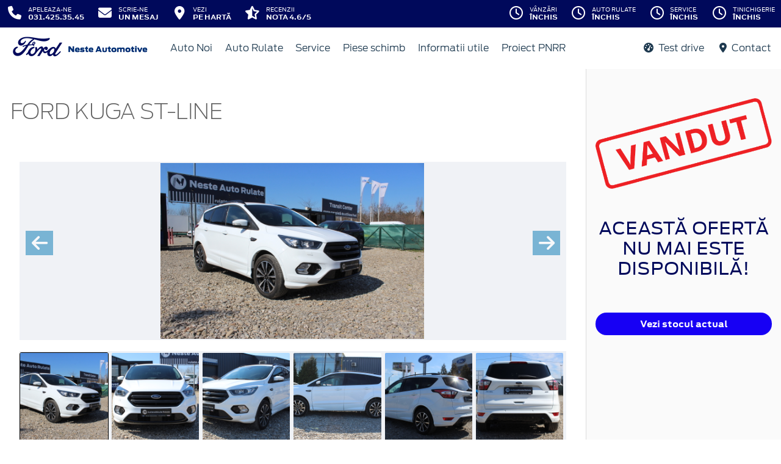

--- FILE ---
content_type: text/html; charset=UTF-8
request_url: https://www.nesteautomotive.ro/stoc/ford-kuga-st-line-ID193
body_size: 14225
content:
<!doctype html>
<html lang="ro">
<head>
 <meta charset="utf-8">
<meta name="viewport" content="width=device-width, initial-scale=1">
<link rel="preconnect" href="https://cdn.workleto.com" />
<link rel="preconnect" href="https://usercontent.cdn.workleto.com" />
<link rel="preconnect" href="https://static.nesteautomotive.ro/" />
<title>Ford Kuga ST-Line | Neste Automotive</title>
<meta name="description" content="Ford Kuga ST-Line. Va asteptam in reprezentanta Neste Automotive cu cele mai bune oferte.">
<link rel="canonical" href="https://www.nesteautomotive.ro/stoc/ford-kuga-st-line-ID193" />
<link href="https://cdn.workleto.com/web/packages/fontawesome/6.3.0/css/all.min.css" rel="stylesheet">
<!--<link rel="stylesheet" href="https://cdn.workleto.com/web/packages/bootstrap/5.3.2/css/bootstrap.min.css">-->
<link rel="stylesheet" href="https://cdn.workleto.com/web/packages/bootstrap/4.4.1/css/bootstrap.min.css">
<link rel="stylesheet" href="https://cdn.workleto.com/web/packages/owlcarousel/owl.carousel.min.css">
<link rel="stylesheet" href="https://cdn.workleto.com/web/packages/owlcarousel/owl.theme.default.min.css">
<link rel="stylesheet" href="https://cdn.workleto.com/web/packages/fancy-box/jquery.fancybox.min.css">
<link rel="stylesheet" href="https://static.nesteautomotive.ro/template/fonts/stylesheet.min.css">
<link rel="stylesheet" href="https://static.nesteautomotive.ro/template/css/style.min.css?v=23072024">
<link rel="shortcut icon" type="image/icon" href="https://www.nesteautomotive.ro/favicon.ico" />
<link rel="icon" href="https://static.nesteautomotive.ro/template/favicon/favicon_32.png" sizes="32x32" />
<link rel="icon" href="https://static.nesteautomotive.ro/template/favicon/favicon_48.png" sizes="48x48" />
<link rel="icon" href="https://static.nesteautomotive.ro/template/favicon/favicon_57.png" sizes="57x57" />
<link rel="icon" href="https://static.nesteautomotive.ro/template/favicon/favicon_96.png" sizes="96x96" />
<link rel="icon" href="https://static.nesteautomotive.ro/template/favicon/favicon_144.png" sizes="144x144" />
<meta property="og:title" content="Ford Kuga ST-Line | Neste Automotive" />
<meta property="og:description" content="Ford Kuga ST-Line. Va asteptam in reprezentanta Neste Automotive cu cele mai bune oferte." />
<meta property="og:image" content="https://usercontent.cdn.workleto.com/neste/carstock/269-6078121c298b01618481692.jpg" />
<meta property="og:type" content="website" /><!-- Google Tag Manager -->
<script>(function(w,d,s,l,i){w[l]=w[l]||[];w[l].push({'gtm.start':
new Date().getTime(),event:'gtm.js'});var f=d.getElementsByTagName(s)[0],
j=d.createElement(s),dl=l!='dataLayer'?'&l='+l:'';j.async=true;j.src=
'https://www.googletagmanager.com/gtm.js?id='+i+dl;f.parentNode.insertBefore(j,f);
})(window,document,'script','dataLayer','GTM-PCG3MMJ');</script>
<!-- End Google Tag Manager -->

<meta name="facebook-domain-verification" content="tb4oikn5fmfai98sp93iqj02h7qdiw" />
<script type="application/ld+json">
 {
 "@context": "https://schema.org",
 "@graph":[
 {
 "@type": [
 "Product",
 "Car"
 ],
 "url": "https:\/\/www.nesteautomotive.ro\/stoc\/ford-kuga-st-line-ID193",
 "name": "Ford Kuga ST-Line",
 "brand": {
 "@type": "Brand",
 "name": "Ford"
 },
 "manufacturer": {
 "@type": "Organization",
 "name": "Ford"
 },
 "model": "Kuga",
 "description": "Ford Kuga ST-Line",
 "image": [
 "https:\/\/usercontent.cdn.workleto.com\/neste\/carstock\/269-6078121c298b01618481692.jpg",
 "https:\/\/usercontent.cdn.workleto.com\/neste\/carstock\/269-6078121ca10f11618481692.jpg",
 "https:\/\/usercontent.cdn.workleto.com\/neste\/carstock\/269-6078121ca6bcd1618481692.jpg",
 "https:\/\/usercontent.cdn.workleto.com\/neste\/carstock\/269-6078121cac4af1618481692.jpg",
 "https:\/\/usercontent.cdn.workleto.com\/neste\/carstock\/269-6078121cb20211618481692.jpg",
 "https:\/\/usercontent.cdn.workleto.com\/neste\/carstock\/269-6078121cb71241618481692.jpg",
 "https:\/\/usercontent.cdn.workleto.com\/neste\/carstock\/269-6078121cbc05f1618481692.jpg",
 "https:\/\/usercontent.cdn.workleto.com\/neste\/carstock\/269-6078121cc0b691618481692.jpg",
 "https:\/\/usercontent.cdn.workleto.com\/neste\/carstock\/269-6078121cc62201618481692.jpg",
 "https:\/\/usercontent.cdn.workleto.com\/neste\/carstock\/269-6078121ccb4671618481692.jpg",
 "https:\/\/usercontent.cdn.workleto.com\/neste\/carstock\/269-6078121cce4d61618481692.jpg",
 "https:\/\/usercontent.cdn.workleto.com\/neste\/carstock\/269-6078121cd1e191618481692.jpg",
 "https:\/\/usercontent.cdn.workleto.com\/neste\/carstock\/269-6078121cd606f1618481692.jpg",
 "https:\/\/usercontent.cdn.workleto.com\/neste\/carstock\/269-6078121cd9b221618481692.jpg",
 "https:\/\/usercontent.cdn.workleto.com\/neste\/carstock\/269-6078121cdcfe01618481692.jpg",
 "https:\/\/usercontent.cdn.workleto.com\/neste\/carstock\/269-6078121ce02921618481692.jpg",
 "https:\/\/usercontent.cdn.workleto.com\/neste\/carstock\/269-6078121ce41881618481692.jpg",
 "https:\/\/usercontent.cdn.workleto.com\/neste\/carstock\/269-6078121ce74301618481692.jpg",
 "https:\/\/usercontent.cdn.workleto.com\/neste\/carstock\/269-6078121ceac9e1618481692.jpg",
 "https:\/\/usercontent.cdn.workleto.com\/neste\/carstock\/269-6078121cedd161618481692.jpg",
 "https:\/\/usercontent.cdn.workleto.com\/neste\/carstock\/269-6078121cf11d41618481692.jpg",
 "https:\/\/usercontent.cdn.workleto.com\/neste\/carstock\/269-6078121d001971618481693.jpg"
 ],
 "vehicleTransmission": "Manuala",
 "steeringPosition": {
 "@id": "https:\/\/schema.org\/LeftHandDriving"
 },
 "itemCondition": "https:\/\/schema.org\/UsedCondition",
 "vehicleModelDate": "2026",
 "offers": {
 "@type": "Offer",
 "price": 25725,
 "priceCurrency": "EUR",
 "priceValidUntil": "2026-03-03",
 "itemCondition": "https:\/\/schema.org\/UsedCondition",
 "availability": "https:\/\/schema.org\/InStock",
 "url": "https:\/\/www.nesteautomotive.ro\/stoc\/ford-kuga-st-line-ID193",
 "seller": {
 "@type": "Organization",
 "name": "Neste Automotive",
 "logo": "https:\/\/static.nesteautomotive.ro\/uploads\/logo\/logo-grey.svg",
 "sameAs": "https:\/\/www.nesteautomotive.ro"
 }
 }
 },
 {
 "@type": "BreadcrumbList",
 "itemListElement": [
 {
 "@type": "ListItem",
 "position": 1,
 "name": "Acasa",
 "item": "https:\/\/www.nesteautomotive.ro"
 },
 {
 "@type": "ListItem",
 "position": 2,
 "name": "Ma\u0219ini de v\u00e2nzare",
 "item": "https:\/\/www.nesteautomotive.ro\/stoc"
 },
 {
 "@type": "ListItem",
 "position": 3,
 "name": "Ford",
 "item": "https:\/\/www.nesteautomotive.ro\/stoc\/ford"
 },
 {
 "@type": "ListItem",
 "position": 4,
 "name": "Kuga",
 "item": "https:\/\/www.nesteautomotive.ro\/stoc\/ford\/kuga"
 },
 {
 "@type": "ListItem",
 "position": 5,
 "name": "Ford Kuga ST-Line"
 }
 ]
 }
]
 }
 </script>
<style>
 .dropdown-submenu {
 position: relative;
 }
 .dropdown-submenu> a:after {
 content: ">";
 float: right;
 }
 .dropdown-submenu>.dropdown-menu {
 top: 0;
 left: 100%;
 margin-top: 0px;
 margin-left: 0px;
 }
 .dropdown-submenu:hover>.dropdown-menu {
 display: block;
 }
</style>
<link rel="stylesheet" href="https://cdn.workleto.com/web/packages/owlcarousel/owl.carousel.min.css">
<link rel="stylesheet" href="https://cdn.workleto.com/web/packages/owlcarousel/owl.theme.default.min.css">
<style>
 .outer {
 max-width: calc(90rem - 500px);
 }
 #big .item {
 margin: 2px;
 color: #fff;
 border-radius: 3px;
 text-align: center;
 max-height: 445px;
 overflow: hidden;
 justify-content: center;
 display: flex;
 background: #f0f2f6;
 }
 #big .item img {
 width: auto;
 height: auto;
 min-height: 200px;
 max-height: calc(100vh * 0.4);
 }
 .required_offer{
 visibility: hidden;
 }
 .required_offer:hover{
 color:white !important;
 }
 @media screen and (max-width:1200px){
 .required_offer{
 visibility: visible;
 }
 }
 @media screen and (max-width: 575px) {
 #big .item img {
 max-height: 300px;
 }
 }
 @media screen and (max-width: 460px) {
 #big .item img {
 max-height: 200px;
 }
 }
 #thumbs .item {
 margin: 2px;
 color: #fff;
 border-radius: 3px;
 text-align: center;
 max-height: 150px;
 overflow: hidden;
 justify-content: center;
 display: flex;
 border: 1px solid transparent;
 }
 #thumbs .item img {
 width: auto;
 height: auto;
 max-height: 150px;
 }
 #thumbs .current .item {
 border: 1px solid #000;
 }
 .owl-theme .owl-nav [class*='owl-'],
 .owl-nav i {
 -webkit-transition: all .3s ease;
 transition: all .3s ease;
 border-radius: 0px;
 margin: 0px;
 }
 .owl-theme .owl-nav [class*='owl-'].disabled:hover {
 background-color: #D6D6D6;
 }
 #big.owl-theme {
 position: relative;
 }
 #big.owl-theme .owl-next,
 #big.owl-theme .owl-prev {
 line-height: 40px;
 height: 40px;
 margin-top: -20px;
 top: 50%;
 font-size: 30px;
 background: #0276b3;
 position: absolute;
 z-index: 1;
 display: flex;
 align-items: center;
 justify-content: center;
 width: 45px;
 color: #fff;
 text-align: center;
 opacity: .5;
 transition: opacity .15s ease;
 }
 #big.owl-theme .owl-prev {
 left: 10px;
 }
 #big.owl-theme .owl-next {
 right: 10px;
 }
 #big.owl-theme .owl-next:hover,
 #big.owl-theme .owl-prev:hover,
 #thumbs .owl-next:hover,
 #thumbs .owl-prev:hover {
 background-color: #0276b3;
 opacity: 1;
 }
 .owl-prev i:hover,
 .owl-next i:hover {
 color: #00095b;
 }
 .owl-stage{
 display: flex;
 justify-content: center;
 align-items: center;
 background: #f0f2f6;
 }
 .only-print-media{
 display:none;
 }
 @media print {
 .only-print-media{
 display:block;
 }
 .hide-on-print{
 display:none;
 }
 .app-wrapper{
 margin:0 !important;
 padding:0 !important;
 }
 footer, #car-sidebar, #mainNavbar, #thumbs, #big.owl-theme .owl-next, #big.owl-theme .owl-prev, #car-highlight{
 display:none !important;
 }
 .container{
 border:0 !important;
 }
 @page {
 margin: 2mm;
 }
 #big .item img {
 width: 100vw;
 height: auto;
 max-width: 900px;
 max-height: 600px;
 }
 h1{
 text-align:center;
 }
 #car_highlight{
 text-align:center;
 }
 }
</style>
 <style>
 .links a{
 color:#2d96cd;
 font-weight:200;
 }
 .change-tab.tab-active{
 border-bottom: 4px solid #1b394e;
 }
 .container.app-wrapper{
 border:0;
 }
 </style>
</head>
<body>
 <!-- Google Tag Manager (noscript) -->
<noscript><iframe src="https://www.googletagmanager.com/ns.html?id=GTM-PCG3MMJ"
height="0" width="0" style="display:none;visibility:hidden"></iframe></noscript>
<!-- End Google Tag Manager (noscript) --><div class="off-canvas-overlay"></div>
<div id="mainNavbar">
 <div class="container p-0 d-flex" id="navInfo" style="padding: 0.015rem 0.75rem;border:0">
 <a href="tel:0314253545" class="d-flex btn-func">
 <div class="px-3 px-md-0">
 <i class="fa fa-fw fa-phone" style="font-size: 22px;"></i>
 </div>
 <div class="pl-2 action-panel">
 <div class="action-title">Apeleaza-ne</div>
 <div class="action-value">031.425.35.45</div>
 </div>
 </a>

<a href="https://www.nesteautomotive.ro/scrie-ne" class="d-flex btn-func">
 <div class="px-3 px-md-0">
 <i class="fa fa-fw fa-envelope" style="font-size: 22px;"></i>
 </div>
 <div class="pl-2 action-panel">
 <div class="action-title">Scrie-ne</div>
 <div class="action-value">un Mesaj</div>
 </div>
</a>

<a href="https://www.nesteautomotive.ro/localizare" class="d-flex btn-func">
 <div class="px-3 px-md-0">
 <i class="fa fa-fw fa-map-marker-alt" style="font-size: 22px;"></i>
 </div>
 <div class="pl-2 action-panel">
 <div class="action-title">Vezi</div>
 <div class="action-value">pe Hartă</div>
 </div>
</a>

<a href="https://www.nesteautomotive.ro/recenzii" class="d-flex btn-func btn-not-mobile">
 <div class="px-3 px-md-0">
 <i class="fas fa-fw fa-star-half-alt" style="font-size: 22px;"></i>
 </div>
 <div class="pl-2 action-panel">
 <div class="action-title">Recenzii</div>
 <div class="action-value">Nota 4.6/5</div>
 </div>
</a>

<a href="https://www.nesteautomotive.ro/program" class="d-flex btn-func btn-mobile" >
 <div class="px-3 px-md-0">
 <i class="fa fa-fw fa-clock" style="font-size: 22px;"></i>
 </div>
</a>
 <div class="dropdown dropdown-hover ml-auto d-flex btn-not-mobile">
 <a href="javascript:void(0);" class="d-flex d-lg-none btn-func" >
 <div>
 <i class="far fa-fw fa-clock " style="font-size: 22px;"></i>
 </div>
 <div class="pl-2 action-panel">
 <div class="action-title">Program</div>
 <div class="action-value">De lucru</div>
 </div>
 </a>
 
 
 <a href="javascript:void(0);" class="d-none d-lg-flex btn-func" >
 <div>
 <i class="far fa-fw fa-clock " style="font-size: 22px;"></i>
 </div>
 <div class="pl-2 action-panel">
 <div class="action-title">Vânzări</div>
 <div class="action-value">Închis</div>
 </div>
 </a>
 
 
 <a href="javascript:void(0);" class="d-none d-lg-flex btn-func" >
 <div>
 <i class="far fa-fw fa-clock " style="font-size: 22px;"></i>
 </div>
 <div class="pl-2 action-panel">
 <div class="action-title">Auto Rulate</div>
 <div class="action-value">Închis</div>
 </div>
 </a>
 
 
 <a href="javascript:void(0);" class="d-none d-lg-flex btn-func" >
 <div>
 <i class="far fa-fw fa-clock " style="font-size: 22px;"></i>
 </div>
 <div class="pl-2 action-panel">
 <div class="action-title">Service</div>
 <div class="action-value">Închis</div>
 </div>
 </a>
 
 
 <a href="javascript:void(0);" class="d-none d-lg-flex btn-func" >
 <div>
 <i class="far fa-fw fa-clock " style="font-size: 22px;"></i>
 </div>
 <div class="pl-2 action-panel">
 <div class="action-title">Tinichigerie</div>
 <div class="action-value">Închis</div>
 </div>
 </a>
 
 
 
 
 <div class="dropdown-menu dropdown-menu-right p-0" style="min-width:500px;width:auto;max-width: 600px;box-shadow: 0 3px 10px rgba(0,0,0,.45);">
 <div class="row no-gutters">
 <div class="col-md-7" style="border-right:1px solid #eee;">
 <div class="p-4 orar-panel-summary" style="max-height:350px;overflow-y:auto;padding:2rem;">
 
 
 
 <div>
 <div style="font-weight:600">Vânzări</div>
 <div style="font-size:0.7rem;">
 Acum este închis!
 </div>
 <div style="font-size:0.7rem;">
 <a href="#" class="orar-btn-view" orar-section="1" style="color:#2d96cd;">
 Vezi programul de la vânzări <i class="fa fa-chevron-right"></i>
 </a>
 </div>
 </div>
 <hr>
 
 
 
 
 <div>
 <div style="font-weight:600">Auto Rulate</div>
 <div style="font-size:0.7rem;">
 Acum este închis!
 </div>
 <div style="font-size:0.7rem;">
 <a href="#" class="orar-btn-view" orar-section="2" style="color:#2d96cd;">
 Vezi programul de la auto rulate <i class="fa fa-chevron-right"></i>
 </a>
 </div>
 </div>
 <hr>
 
 
 
 
 <div>
 <div style="font-weight:600">Service</div>
 <div style="font-size:0.7rem;">
 Acum este închis!
 </div>
 <div style="font-size:0.7rem;">
 <a href="#" class="orar-btn-view" orar-section="3" style="color:#2d96cd;">
 Vezi programul de la service <i class="fa fa-chevron-right"></i>
 </a>
 </div>
 </div>
 <hr>
 
 
 
 
 <div>
 <div style="font-weight:600">Tinichigerie</div>
 <div style="font-size:0.7rem;">
 Acum este închis!
 </div>
 <div style="font-size:0.7rem;">
 <a href="#" class="orar-btn-view" orar-section="4" style="color:#2d96cd;">
 Vezi programul de la tinichigerie <i class="fa fa-chevron-right"></i>
 </a>
 </div>
 </div>
 <hr>
 
 
 
 
 <div>
 <div style="font-weight:600">Recepție mecanică</div>
 <div style="font-size:0.7rem;">
 Acum este închis!
 </div>
 <div style="font-size:0.7rem;">
 <a href="#" class="orar-btn-view" orar-section="22" style="color:#2d96cd;">
 Vezi programul de la recepție mecanică <i class="fa fa-chevron-right"></i>
 </a>
 </div>
 </div>
 <hr>
 
 
 
 
 <div>
 <div style="font-weight:600">Recepție tinichigerie-vopsitorie</div>
 <div style="font-size:0.7rem;">
 Acum este închis!
 </div>
 <div style="font-size:0.7rem;">
 <a href="#" class="orar-btn-view" orar-section="20" style="color:#2d96cd;">
 Vezi programul de la recepție tinichigerie-vopsitorie <i class="fa fa-chevron-right"></i>
 </a>
 </div>
 </div>
 <hr>
 
 
 
 
 <div>
 <div style="font-weight:600">Piese de schimb</div>
 <div style="font-size:0.7rem;">
 Acum este închis!
 </div>
 <div style="font-size:0.7rem;">
 <a href="#" class="orar-btn-view" orar-section="21" style="color:#2d96cd;">
 Vezi programul de la piese de schimb <i class="fa fa-chevron-right"></i>
 </a>
 </div>
 </div>
 
 
 
 </div>
 
 <div class="orar-departament p-4" orar-section="1">
 <div style="font-weight:600">
 <a href="#" class="orar-btn-back btn btn-outline-primary" style="padding: 0.2rem 0.6rem;margin-right: 0.5rem;color:#00095b;">
 <i class="fa fa-chevron-left"></i>
 </a>
 Vânzări </div>
 <table class="table mt-3">
 <tr >
 <td style="padding:5px;font-size:0.85rem">
 Luni </td>
 <td style="padding:5px;font-size:0.85rem;font-weight:300">
 08:00 - 18:00 
 </td>
 </tr>
 <tr >
 <td style="padding:5px;font-size:0.85rem">
 Marți </td>
 <td style="padding:5px;font-size:0.85rem;font-weight:300">
 08:00 - 18:00 
 </td>
 </tr>
 <tr >
 <td style="padding:5px;font-size:0.85rem">
 Miercuri </td>
 <td style="padding:5px;font-size:0.85rem;font-weight:300">
 08:00 - 18:00 
 </td>
 </tr>
 <tr >
 <td style="padding:5px;font-size:0.85rem">
 Joi </td>
 <td style="padding:5px;font-size:0.85rem;font-weight:300">
 08:00 - 18:00 
 </td>
 </tr>
 <tr >
 <td style="padding:5px;font-size:0.85rem">
 Vineri </td>
 <td style="padding:5px;font-size:0.85rem;font-weight:300">
 08:00 - 18:00 
 </td>
 </tr>
 <tr >
 <td style="padding:5px;font-size:0.85rem">
 Sâmbătă </td>
 <td style="padding:5px;font-size:0.85rem;font-weight:300">
 09:00 - 13:00 
 </td>
 </tr>
 <tr class="table-orar-selected" >
 <td style="padding:5px;font-size:0.85rem">
 Duminică </td>
 <td style="padding:5px;font-size:0.85rem;font-weight:300">
 <em>închis</em>
 
 </td>
 </tr>
 
 </table>
 <a href="tel:0743206048"
 class="btn btn-outline-primary w-100 d-flex mb-3"
 style="padding: 0.4rem 0.5rem;margin-right: 0.5rem;align-items:center;text-align: left;color: #00095b;">
 <div style="margin-right: 0.5rem;">
 <i class="fa fa-fw fa-phone" style="font-size: 20px;"></i>
 </div>
 <div>
 <div style="text-transform:uppercase;font-size: 0.7rem;font-weight: 600;">Telefon</div>
 <div style="font-size: 0.6rem;">0743 206 048</div>
 </div>
 </a>
 
 <a href="mailto:vanzari@neste.ro"
 class="btn btn-outline-primary w-100 d-flex"
 style="padding: 0.4rem 0.5rem;margin-right: 0.5rem;align-items:center;text-align: left;color: #00095b;">
 <div style="margin-right: 0.5rem;">
 <i class="fa fa-fw fa-envelope" style="font-size: 20px;"></i>
 </div>
 <div>
 <div style="text-transform:uppercase;font-size: 0.7rem;font-weight: 600;">E-mail</div>
 <div style="font-size: 0.6rem;">vanzari@neste.ro</div>
 </div>
 </a>
 
 </div>
 
 <div class="orar-departament p-4" orar-section="2">
 <div style="font-weight:600">
 <a href="#" class="orar-btn-back btn btn-outline-primary" style="padding: 0.2rem 0.6rem;margin-right: 0.5rem;color:#00095b;">
 <i class="fa fa-chevron-left"></i>
 </a>
 Auto Rulate </div>
 <table class="table mt-3">
 <tr >
 <td style="padding:5px;font-size:0.85rem">
 Luni </td>
 <td style="padding:5px;font-size:0.85rem;font-weight:300">
 09:00 - 17:00 
 </td>
 </tr>
 <tr >
 <td style="padding:5px;font-size:0.85rem">
 Marți </td>
 <td style="padding:5px;font-size:0.85rem;font-weight:300">
 09:00 - 17:00 
 </td>
 </tr>
 <tr >
 <td style="padding:5px;font-size:0.85rem">
 Miercuri </td>
 <td style="padding:5px;font-size:0.85rem;font-weight:300">
 09:00 - 17:00 
 </td>
 </tr>
 <tr >
 <td style="padding:5px;font-size:0.85rem">
 Joi </td>
 <td style="padding:5px;font-size:0.85rem;font-weight:300">
 09:00 - 17:00 
 </td>
 </tr>
 <tr >
 <td style="padding:5px;font-size:0.85rem">
 Vineri </td>
 <td style="padding:5px;font-size:0.85rem;font-weight:300">
 09:00 - 17:00 
 </td>
 </tr>
 <tr >
 <td style="padding:5px;font-size:0.85rem">
 Sâmbătă </td>
 <td style="padding:5px;font-size:0.85rem;font-weight:300">
 <em>închis</em>
 
 </td>
 </tr>
 <tr class="table-orar-selected" >
 <td style="padding:5px;font-size:0.85rem">
 Duminică </td>
 <td style="padding:5px;font-size:0.85rem;font-weight:300">
 <em>închis</em>
 
 </td>
 </tr>
 
 </table>
 <a href="tel:0756036668"
 class="btn btn-outline-primary w-100 d-flex mb-3"
 style="padding: 0.4rem 0.5rem;margin-right: 0.5rem;align-items:center;text-align: left;color: #00095b;">
 <div style="margin-right: 0.5rem;">
 <i class="fa fa-fw fa-phone" style="font-size: 20px;"></i>
 </div>
 <div>
 <div style="text-transform:uppercase;font-size: 0.7rem;font-weight: 600;">Telefon</div>
 <div style="font-size: 0.6rem;">0756 036 668</div>
 </div>
 </a>
 
 <a href="mailto:ioan.pora@neste.ro"
 class="btn btn-outline-primary w-100 d-flex"
 style="padding: 0.4rem 0.5rem;margin-right: 0.5rem;align-items:center;text-align: left;color: #00095b;">
 <div style="margin-right: 0.5rem;">
 <i class="fa fa-fw fa-envelope" style="font-size: 20px;"></i>
 </div>
 <div>
 <div style="text-transform:uppercase;font-size: 0.7rem;font-weight: 600;">E-mail</div>
 <div style="font-size: 0.6rem;">ioan.pora@neste.ro</div>
 </div>
 </a>
 
 </div>
 
 <div class="orar-departament p-4" orar-section="3">
 <div style="font-weight:600">
 <a href="#" class="orar-btn-back btn btn-outline-primary" style="padding: 0.2rem 0.6rem;margin-right: 0.5rem;color:#00095b;">
 <i class="fa fa-chevron-left"></i>
 </a>
 Service </div>
 <table class="table mt-3">
 <tr >
 <td style="padding:5px;font-size:0.85rem">
 Luni </td>
 <td style="padding:5px;font-size:0.85rem;font-weight:300">
 07:30 - 17:30 
 </td>
 </tr>
 <tr >
 <td style="padding:5px;font-size:0.85rem">
 Marți </td>
 <td style="padding:5px;font-size:0.85rem;font-weight:300">
 07:30 - 17:30 
 </td>
 </tr>
 <tr >
 <td style="padding:5px;font-size:0.85rem">
 Miercuri </td>
 <td style="padding:5px;font-size:0.85rem;font-weight:300">
 07:30 - 17:30 
 </td>
 </tr>
 <tr >
 <td style="padding:5px;font-size:0.85rem">
 Joi </td>
 <td style="padding:5px;font-size:0.85rem;font-weight:300">
 07:30 - 17:30 
 </td>
 </tr>
 <tr >
 <td style="padding:5px;font-size:0.85rem">
 Vineri </td>
 <td style="padding:5px;font-size:0.85rem;font-weight:300">
 07:30 - 17:30 
 </td>
 </tr>
 <tr >
 <td style="padding:5px;font-size:0.85rem">
 Sâmbătă </td>
 <td style="padding:5px;font-size:0.85rem;font-weight:300">
 08:00 - 13:00 
 </td>
 </tr>
 <tr class="table-orar-selected" >
 <td style="padding:5px;font-size:0.85rem">
 Duminică </td>
 <td style="padding:5px;font-size:0.85rem;font-weight:300">
 <em>închis</em>
 
 </td>
 </tr>
 
 </table>
 <a href="tel:0314253545"
 class="btn btn-outline-primary w-100 d-flex mb-3"
 style="padding: 0.4rem 0.5rem;margin-right: 0.5rem;align-items:center;text-align: left;color: #00095b;">
 <div style="margin-right: 0.5rem;">
 <i class="fa fa-fw fa-phone" style="font-size: 20px;"></i>
 </div>
 <div>
 <div style="text-transform:uppercase;font-size: 0.7rem;font-weight: 600;">Telefon</div>
 <div style="font-size: 0.6rem;">0314 253 545</div>
 </div>
 </a>
 
 <a href="mailto:service@neste.ro"
 class="btn btn-outline-primary w-100 d-flex"
 style="padding: 0.4rem 0.5rem;margin-right: 0.5rem;align-items:center;text-align: left;color: #00095b;">
 <div style="margin-right: 0.5rem;">
 <i class="fa fa-fw fa-envelope" style="font-size: 20px;"></i>
 </div>
 <div>
 <div style="text-transform:uppercase;font-size: 0.7rem;font-weight: 600;">E-mail</div>
 <div style="font-size: 0.6rem;">service@neste.ro</div>
 </div>
 </a>
 
 </div>
 
 <div class="orar-departament p-4" orar-section="4">
 <div style="font-weight:600">
 <a href="#" class="orar-btn-back btn btn-outline-primary" style="padding: 0.2rem 0.6rem;margin-right: 0.5rem;color:#00095b;">
 <i class="fa fa-chevron-left"></i>
 </a>
 Tinichigerie </div>
 <table class="table mt-3">
 <tr >
 <td style="padding:5px;font-size:0.85rem">
 Luni </td>
 <td style="padding:5px;font-size:0.85rem;font-weight:300">
 07:30 - 16:00 
 </td>
 </tr>
 <tr >
 <td style="padding:5px;font-size:0.85rem">
 Marți </td>
 <td style="padding:5px;font-size:0.85rem;font-weight:300">
 07:30 - 16:00 
 </td>
 </tr>
 <tr >
 <td style="padding:5px;font-size:0.85rem">
 Miercuri </td>
 <td style="padding:5px;font-size:0.85rem;font-weight:300">
 07:30 - 16:00 
 </td>
 </tr>
 <tr >
 <td style="padding:5px;font-size:0.85rem">
 Joi </td>
 <td style="padding:5px;font-size:0.85rem;font-weight:300">
 07:30 - 16:00 
 </td>
 </tr>
 <tr >
 <td style="padding:5px;font-size:0.85rem">
 Vineri </td>
 <td style="padding:5px;font-size:0.85rem;font-weight:300">
 07:30 - 16:00 
 </td>
 </tr>
 <tr >
 <td style="padding:5px;font-size:0.85rem">
 Sâmbătă </td>
 <td style="padding:5px;font-size:0.85rem;font-weight:300">
 <em>închis</em>
 
 </td>
 </tr>
 <tr class="table-orar-selected" >
 <td style="padding:5px;font-size:0.85rem">
 Duminică </td>
 <td style="padding:5px;font-size:0.85rem;font-weight:300">
 <em>închis</em>
 
 </td>
 </tr>
 
 </table>
 <a href="tel:0755121806"
 class="btn btn-outline-primary w-100 d-flex mb-3"
 style="padding: 0.4rem 0.5rem;margin-right: 0.5rem;align-items:center;text-align: left;color: #00095b;">
 <div style="margin-right: 0.5rem;">
 <i class="fa fa-fw fa-phone" style="font-size: 20px;"></i>
 </div>
 <div>
 <div style="text-transform:uppercase;font-size: 0.7rem;font-weight: 600;">Telefon</div>
 <div style="font-size: 0.6rem;">0755 121 806</div>
 </div>
 </a>
 
 <a href="mailto:service.tinichigerie@neste.ro"
 class="btn btn-outline-primary w-100 d-flex"
 style="padding: 0.4rem 0.5rem;margin-right: 0.5rem;align-items:center;text-align: left;color: #00095b;">
 <div style="margin-right: 0.5rem;">
 <i class="fa fa-fw fa-envelope" style="font-size: 20px;"></i>
 </div>
 <div>
 <div style="text-transform:uppercase;font-size: 0.7rem;font-weight: 600;">E-mail</div>
 <div style="font-size: 0.6rem;">service.tinichigerie@neste.ro</div>
 </div>
 </a>
 
 </div>
 
 <div class="orar-departament p-4" orar-section="22">
 <div style="font-weight:600">
 <a href="#" class="orar-btn-back btn btn-outline-primary" style="padding: 0.2rem 0.6rem;margin-right: 0.5rem;color:#00095b;">
 <i class="fa fa-chevron-left"></i>
 </a>
 Recepție mecanică </div>
 <table class="table mt-3">
 <tr >
 <td style="padding:5px;font-size:0.85rem">
 Luni </td>
 <td style="padding:5px;font-size:0.85rem;font-weight:300">
 <em>închis</em>
 
 </td>
 </tr>
 <tr >
 <td style="padding:5px;font-size:0.85rem">
 Marți </td>
 <td style="padding:5px;font-size:0.85rem;font-weight:300">
 <em>închis</em>
 
 </td>
 </tr>
 <tr >
 <td style="padding:5px;font-size:0.85rem">
 Miercuri </td>
 <td style="padding:5px;font-size:0.85rem;font-weight:300">
 <em>închis</em>
 
 </td>
 </tr>
 <tr >
 <td style="padding:5px;font-size:0.85rem">
 Joi </td>
 <td style="padding:5px;font-size:0.85rem;font-weight:300">
 <em>închis</em>
 
 </td>
 </tr>
 <tr >
 <td style="padding:5px;font-size:0.85rem">
 Vineri </td>
 <td style="padding:5px;font-size:0.85rem;font-weight:300">
 <em>închis</em>
 
 </td>
 </tr>
 <tr >
 <td style="padding:5px;font-size:0.85rem">
 Sâmbătă </td>
 <td style="padding:5px;font-size:0.85rem;font-weight:300">
 <em>închis</em>
 
 </td>
 </tr>
 <tr class="table-orar-selected" >
 <td style="padding:5px;font-size:0.85rem">
 Duminică </td>
 <td style="padding:5px;font-size:0.85rem;font-weight:300">
 <em>închis</em>
 
 </td>
 </tr>
 
 </table>
 
 
 </div>
 
 <div class="orar-departament p-4" orar-section="20">
 <div style="font-weight:600">
 <a href="#" class="orar-btn-back btn btn-outline-primary" style="padding: 0.2rem 0.6rem;margin-right: 0.5rem;color:#00095b;">
 <i class="fa fa-chevron-left"></i>
 </a>
 Recepție tinichigerie-vopsitorie </div>
 <table class="table mt-3">
 <tr >
 <td style="padding:5px;font-size:0.85rem">
 Luni </td>
 <td style="padding:5px;font-size:0.85rem;font-weight:300">
 <em>închis</em>
 
 </td>
 </tr>
 <tr >
 <td style="padding:5px;font-size:0.85rem">
 Marți </td>
 <td style="padding:5px;font-size:0.85rem;font-weight:300">
 <em>închis</em>
 
 </td>
 </tr>
 <tr >
 <td style="padding:5px;font-size:0.85rem">
 Miercuri </td>
 <td style="padding:5px;font-size:0.85rem;font-weight:300">
 <em>închis</em>
 
 </td>
 </tr>
 <tr >
 <td style="padding:5px;font-size:0.85rem">
 Joi </td>
 <td style="padding:5px;font-size:0.85rem;font-weight:300">
 <em>închis</em>
 
 </td>
 </tr>
 <tr >
 <td style="padding:5px;font-size:0.85rem">
 Vineri </td>
 <td style="padding:5px;font-size:0.85rem;font-weight:300">
 <em>închis</em>
 
 </td>
 </tr>
 <tr >
 <td style="padding:5px;font-size:0.85rem">
 Sâmbătă </td>
 <td style="padding:5px;font-size:0.85rem;font-weight:300">
 <em>închis</em>
 
 </td>
 </tr>
 <tr class="table-orar-selected" >
 <td style="padding:5px;font-size:0.85rem">
 Duminică </td>
 <td style="padding:5px;font-size:0.85rem;font-weight:300">
 <em>închis</em>
 
 </td>
 </tr>
 
 </table>
 
 
 </div>
 
 <div class="orar-departament p-4" orar-section="21">
 <div style="font-weight:600">
 <a href="#" class="orar-btn-back btn btn-outline-primary" style="padding: 0.2rem 0.6rem;margin-right: 0.5rem;color:#00095b;">
 <i class="fa fa-chevron-left"></i>
 </a>
 Piese de schimb </div>
 <table class="table mt-3">
 <tr >
 <td style="padding:5px;font-size:0.85rem">
 Luni </td>
 <td style="padding:5px;font-size:0.85rem;font-weight:300">
 <em>închis</em>
 
 </td>
 </tr>
 <tr >
 <td style="padding:5px;font-size:0.85rem">
 Marți </td>
 <td style="padding:5px;font-size:0.85rem;font-weight:300">
 <em>închis</em>
 
 </td>
 </tr>
 <tr >
 <td style="padding:5px;font-size:0.85rem">
 Miercuri </td>
 <td style="padding:5px;font-size:0.85rem;font-weight:300">
 <em>închis</em>
 
 </td>
 </tr>
 <tr >
 <td style="padding:5px;font-size:0.85rem">
 Joi </td>
 <td style="padding:5px;font-size:0.85rem;font-weight:300">
 <em>închis</em>
 
 </td>
 </tr>
 <tr >
 <td style="padding:5px;font-size:0.85rem">
 Vineri </td>
 <td style="padding:5px;font-size:0.85rem;font-weight:300">
 <em>închis</em>
 
 </td>
 </tr>
 <tr >
 <td style="padding:5px;font-size:0.85rem">
 Sâmbătă </td>
 <td style="padding:5px;font-size:0.85rem;font-weight:300">
 <em>închis</em>
 
 </td>
 </tr>
 <tr class="table-orar-selected" >
 <td style="padding:5px;font-size:0.85rem">
 Duminică </td>
 <td style="padding:5px;font-size:0.85rem;font-weight:300">
 <em>închis</em>
 
 </td>
 </tr>
 
 </table>
 
 
 </div>
 
 </div>
 <div class="col-md-5 text-center" style="background: #fcfdff;">
 <div class="p-3">
 <canvas id="clock-analog" width="120" height="120"></canvas>
 <div id="clock-text" style="color: #0276b3;font-weight: 600;"></div>
 <div id="clock-date" style="font-size: 0.75rem;margin-top: 5px;"></div>
 </div>
 </div>
 </div>
 </div>
</div>
</div> <nav class="container navbar navbar-expand-lg navbar-light">
 <div class="d-flex align-items-center">
 <div>
 <a href="https://www.ford.ro/"
 target="_blank">
 <img alt="logo ford" src="https://static.nesteautomotive.ro/template/img/logo-ford.png">
 </a>
 </div>
 <div class="dealer-name ml-1">
 <a href="https://www.nesteautomotive.ro" class="navbar-brand d-flex">
 <img alt="logo neste" src="https://static.nesteautomotive.ro/logo/logo-neste.png" style="max-height:52px;max-width: 160px;"> </a>
 </div>
</div>
 <div class="d-flex">
 <a href="https://www.nesteautomotive.ro/search" style="color: #00095b;padding: 0.56rem 1rem;border-radius: 30px;" class="d-lg-none">
 <i class="fa fa-search" style="vertical-align:middle;"></i>
 <span class="d-none d-sm-inline-block" style="font-size:14px;text-transform:uppercase;vertical-align:middle;">Caută</span>
 </a>
 <button id="btn_open_mobile_menu" style="color: #00095b;padding: 0.56rem 1rem;border-radius: 30px;" class="navbar-toggler" type="button" data-toggle="collapse" data-target="#mobile_navbar" aria-controls="mobile_navbar" aria-expanded="false" aria-label="Toggle navigation">
 <i class="fa fa-bars" style="vertical-align:middle;"></i>
 <span class="d-none d-sm-inline-block" style="font-size:14px;text-transform:uppercase;vertical-align:middle;">Meniu</span>
 </button>
</div>
<div class="collapse navbar-collapse" id="navbarNav">
 <ul class="navbar-nav mr-auto mr-auto">
 
 <li class="nav-item dropdown dropdown-hover">
 
 <a class="nav-link dropdown-toggle"
 href="/modele"
 target="" >
 <i class=''></i> Auto Noi </a>
 
 <ul class="dropdown-menu">
 
 <li class="">
 
 <a class="dropdown-item" href="/autoturisme"
 target="" >
 Autoturisme </a>
 
 
 </li>
 
 <li class="">
 
 <a class="dropdown-item" href="/comerciale"
 target="" >
 Comerciale & Pick Up-uri </a>
 
 
 </li>
 
 <li class="">
 
 <a class="dropdown-item" href="/stoc?stare=new"
 target="" >
 Vehicule in stoc </a>
 
 
 </li>
 
 <li class="">
 
 <a class="dropdown-item" href="/promotii-auto"
 target="" >
 Promotii </a>
 
 
 </li>
 
 <li class="">
 
 <a class="dropdown-item" href="/configurator"
 target="" >
 Configurator </a>
 
 
 </li>
 
 </ul>
 
 </li>
 <li class="nav-item dropdown dropdown-hover">
 
 <a class="nav-link dropdown-toggle"
 href="/stoc?stare=sh"
 target="" >
 <i class=''></i> Auto Rulate </a>
 
 <ul class="dropdown-menu">
 
 <li class="">
 
 <a class="dropdown-item" href="/stoc?stare=sh"
 target="" >
 Vehicule in stoc </a>
 
 
 </li>
 
 <li class="">
 
 <a class="dropdown-item" href="/buy-back"
 target="" >
 Buy-Back </a>
 
 
 </li>
 
 <li class="">
 
 <a class="dropdown-item" href="/finantare/auto-rulate"
 target="" >
 Finantare </a>
 
 
 </li>
 
 </ul>
 
 </li>
 <li class="nav-item dropdown dropdown-hover">
 
 <a class="nav-link dropdown-toggle"
 href="/service"
 target="" >
 <i class=''></i> Service </a>
 
 <ul class="dropdown-menu">
 
 <li class="">
 
 <a class="dropdown-item" href="https://www.nesteautomotive.ro/discount-service"
 target="" >
 20% Discount </a>
 
 
 </li>
 
 <li class="">
 
 <a class="dropdown-item" href="https://www.ford.ro/suport/programare-service-online?&dc=11600"
 target="_blank" >
 Programare Service </a>
 
 
 </li>
 
 <li class="">
 
 <a class="dropdown-item" href="https://www.nesteautomotive.ro/service/revizia-neste"
 target="" >
 Revizia Neste </a>
 
 
 </li>
 
 <li class="">
 
 <a class="dropdown-item" href="https://www.nesteautomotive.ro/kit-revizie-motorcraft-autoturisme"
 target="" >
 Revizie Motorcraft Autoturisme </a>
 
 
 </li>
 
 <li class="">
 
 <a class="dropdown-item" href="https://www.nesteautomotive.ro/kit-revizie-motorcraft-autoutilitare"
 target="" >
 Revizie Motorcraft Autoutilitare </a>
 
 
 </li>
 
 <li class="">
 
 <a class="dropdown-item" href="https://www.nesteautomotive.ro/promotii-service"
 target="" >
 Promotii Service </a>
 
 
 </li>
 
 <li class="">
 
 <a class="dropdown-item" href="https://www.nesteautomotive.ro/service/intretinere-si-reparatii/ford-motorcraft"
 target="" >
 Promotii Motorcraft </a>
 
 
 </li>
 
 <li class="">
 
 <a class="dropdown-item" href="https://www.nesteautomotive.ro/itp"
 target="" >
 ITP </a>
 
 
 </li>
 
 <li class="">
 
 <a class="dropdown-item" href="https://www.nesteautomotive.ro/service/tinichigerie-vopsitorie"
 target="" >
 Tinichigerie - Vopsitorie </a>
 
 
 </li>
 
 <li class="">
 
 <a class="dropdown-item" href="https://www.nesteautomotive.ro/service/constatare-daune"
 target="" >
 Constatare Daune </a>
 
 
 </li>
 
 </ul>
 
 </li>
 <li class="nav-item dropdown dropdown-hover">
 
 <a class="nav-link dropdown-toggle"
 href="https://www.nesteautomotive.ro/piese-schimb"
 target="" >
 Piese schimb </a>
 
 <ul class="dropdown-menu">
 
 <li class="">
 
 <a class="dropdown-item" href="https://www.nesteautomotive.ro/service/solicitare-oferta-piese-accesorii-oem"
 target="" >
 Solicitare oferta piese </a>
 
 
 </li>
 
 <li class="">
 
 <a class="dropdown-item" href="https://www.nesteautomotive.ro/service/solicitare-oferta-piese-accesorii-autoturisme-americane"
 target="" >
 Solicitare Piese Americane </a>
 
 
 </li>
 
 <li class="">
 
 <a class="dropdown-item" href="https://www.nesteautomotive.ro/accesorii"
 target="" >
 Accesorii </a>
 
 
 </li>
 
 <li class="">
 
 <a class="dropdown-item" href="https://fordlifestylecollection.com/"
 target="_blank" >
 Ford Lifestyle Collection </a>
 
 
 </li>
 
 </ul>
 
 </li>
 <li class="nav-item dropdown dropdown-hover">
 
 <a class="nav-link dropdown-toggle"
 href="https://www.nesteautomotive.ro/informatii-utile"
 target="" >
 Informatii utile </a>
 
 <ul class="dropdown-menu">
 
 <li class="">
 
 <a class="dropdown-item" href="https://www.nesteautomotive.ro/companie/cariere"
 target="" >
 Cariere </a>
 
 
 </li>
 
 <li class="">
 
 <a class="dropdown-item" href="https://www.nesteautomotive.ro/articole-blog"
 target="" >
 Blog </a>
 
 
 </li>
 
 <li class="">
 
 <a class="dropdown-item" href="https://www.nesteautomotive.ro/finantare"
 target="" >
 Finantare </a>
 
 
 </li>
 
 <li class="">
 
 <a class="dropdown-item" href="https://www.nesteautomotive.ro/garantii-si-revizii"
 target="" >
 Garantii si revizii </a>
 
 
 </li>
 
 <li class="">
 
 <a class="dropdown-item" href="https://www.ford.ro/suport/manuale-proprietar"
 target="_blank" >
 Manuale de utilizare </a>
 
 
 </li>
 
 <li class="">
 
 <a class="dropdown-item" href="https://www.nesteautomotive.ro/rechemari-in-service"
 target="" >
 Rechemari in service </a>
 
 
 </li>
 
 <li class="">
 
 <a class="dropdown-item" href="https://www.nesteautomotive.ro/accidente-si-reparatii"
 target="" >
 Accidente si reparatii </a>
 
 
 </li>
 
 <li class="">
 
 <a class="dropdown-item" href="https://www.nesteautomotive.ro/ford-asistenta"
 target="" >
 Ford Asistenta </a>
 
 
 </li>
 
 <li class="">
 
 <a class="dropdown-item" href="https://www.nesteautomotive.ro/service/ford-video-check"
 target="" >
 Ford Video Check </a>
 
 
 </li>
 
 </ul>
 
 </li>
 <li class="nav-item dropdown dropdown-hover">
 
 <a class="nav-link dropdown-toggle"
 href="https://www.nesteautomotive.ro/raport-proiect-digitalizare"
 target="" >
 <i class=''></i> Proiect PNRR </a>
 
 <ul class="dropdown-menu">
 
 <li class="">
 
 <a class="dropdown-item" href="https://www.nesteautomotive.ro/raport-proiect-digitalizare-finalizare"
 target="" >
 Proiect PNRR - Finalizare </a>
 
 
 </li>
 
 </ul>
 
 </li>
 </ul>
 <ul class="navbar-nav ml-auto ml-auto">
 <li class="nav-item">
 <a class="nav-link" href="https://www.nesteautomotive.ro/solicitare-test-drive">
 <i class="fas fa-tachometer-alt px-1"></i> Test drive
 </a>
 </li>
 <li class="nav-item">
 <a class="nav-link" href="https://www.nesteautomotive.ro/contact">
 <i class="fas fa-map-marker-alt px-1"></i> Contact
 </a>
 </li>
</ul>
</div>
</nav></div>
<div id="mobile_navbar" class="off-canvas pb-5">
 <div class="menu-page">
 <div class="page-header">
 <div class="header-button close_mobile_navbar">
 <i class="fa fa-times"></i>
 </div>
 <div class="header-title">
 Meniu
 </div>
 </div>
 
 <div class="d-flex flex-column">
 
 <div class="menu-entry">
 <a href="/modele" target=""
 class="menu-link has-sub">
 Auto Noi <i class=''></i>
 <i class="fa fa-chevron-right"></i>
 </a>
 <div class="entry-sub">
 
 <div class="menu-entry">
 <a href="/autoturisme" target=""
 class="menu-link ">
 Autoturisme 
 </a>
 
 </div>
 
 <div class="menu-entry">
 <a href="/comerciale" target=""
 class="menu-link ">
 Comerciale & Pick Up-uri 
 </a>
 
 </div>
 
 <div class="menu-entry">
 <a href="/stoc?stare=new" target=""
 class="menu-link ">
 Vehicule in stoc 
 </a>
 
 </div>
 
 <div class="menu-entry">
 <a href="/promotii-auto" target=""
 class="menu-link ">
 Promotii 
 </a>
 
 </div>
 
 <div class="menu-entry">
 <a href="/configurator" target=""
 class="menu-link ">
 Configurator 
 </a>
 
 </div>
 </div>
 
 </div>
 
 <div class="menu-entry">
 <a href="/stoc?stare=sh" target=""
 class="menu-link has-sub">
 Auto Rulate <i class=''></i>
 <i class="fa fa-chevron-right"></i>
 </a>
 <div class="entry-sub">
 
 <div class="menu-entry">
 <a href="/stoc?stare=sh" target=""
 class="menu-link ">
 Vehicule in stoc 
 </a>
 
 </div>
 
 <div class="menu-entry">
 <a href="/buy-back" target=""
 class="menu-link ">
 Buy-Back 
 </a>
 
 </div>
 
 <div class="menu-entry">
 <a href="/finantare/auto-rulate" target=""
 class="menu-link ">
 Finantare 
 </a>
 
 </div>
 </div>
 
 </div>
 
 <div class="menu-entry">
 <a href="/service" target=""
 class="menu-link has-sub">
 Service <i class=''></i>
 <i class="fa fa-chevron-right"></i>
 </a>
 <div class="entry-sub">
 
 <div class="menu-entry">
 <a href="https://www.nesteautomotive.ro/discount-service" target=""
 class="menu-link ">
 20% Discount <i class=''></i>
 </a>
 
 </div>
 
 <div class="menu-entry">
 <a href="https://www.ford.ro/suport/programare-service-online?&dc=11600" target="_blank"
 class="menu-link ">
 Programare Service <i class=''></i>
 </a>
 
 </div>
 
 <div class="menu-entry">
 <a href="https://www.nesteautomotive.ro/service/revizia-neste" target=""
 class="menu-link ">
 Revizia Neste <i class=''></i>
 </a>
 
 </div>
 
 <div class="menu-entry">
 <a href="https://www.nesteautomotive.ro/kit-revizie-motorcraft-autoturisme" target=""
 class="menu-link ">
 Revizie Motorcraft Autoturisme <i class=''></i>
 </a>
 
 </div>
 
 <div class="menu-entry">
 <a href="https://www.nesteautomotive.ro/kit-revizie-motorcraft-autoutilitare" target=""
 class="menu-link ">
 Revizie Motorcraft Autoutilitare <i class=''></i>
 </a>
 
 </div>
 
 <div class="menu-entry">
 <a href="https://www.nesteautomotive.ro/promotii-service" target=""
 class="menu-link ">
 Promotii Service 
 </a>
 
 </div>
 
 <div class="menu-entry">
 <a href="https://www.nesteautomotive.ro/service/intretinere-si-reparatii/ford-motorcraft" target=""
 class="menu-link ">
 Promotii Motorcraft 
 </a>
 
 </div>
 
 <div class="menu-entry">
 <a href="https://www.nesteautomotive.ro/itp" target=""
 class="menu-link ">
 ITP 
 </a>
 
 </div>
 
 <div class="menu-entry">
 <a href="https://www.nesteautomotive.ro/service/tinichigerie-vopsitorie" target=""
 class="menu-link ">
 Tinichigerie - Vopsitorie 
 </a>
 
 </div>
 
 <div class="menu-entry">
 <a href="https://www.nesteautomotive.ro/service/constatare-daune" target=""
 class="menu-link ">
 Constatare Daune 
 </a>
 
 </div>
 </div>
 
 </div>
 
 <div class="menu-entry">
 <a href="https://www.nesteautomotive.ro/piese-schimb" target=""
 class="menu-link has-sub">
 Piese schimb 
 <i class="fa fa-chevron-right"></i>
 </a>
 <div class="entry-sub">
 
 <div class="menu-entry">
 <a href="https://www.nesteautomotive.ro/service/solicitare-oferta-piese-accesorii-oem" target=""
 class="menu-link ">
 Solicitare oferta piese <i class=''></i>
 </a>
 
 </div>
 
 <div class="menu-entry">
 <a href="https://www.nesteautomotive.ro/service/solicitare-oferta-piese-accesorii-autoturisme-americane" target=""
 class="menu-link ">
 Solicitare Piese Americane <i class=''></i>
 </a>
 
 </div>
 
 <div class="menu-entry">
 <a href="https://www.nesteautomotive.ro/accesorii" target=""
 class="menu-link ">
 Accesorii 
 </a>
 
 </div>
 
 <div class="menu-entry">
 <a href="https://fordlifestylecollection.com/" target="_blank"
 class="menu-link ">
 Ford Lifestyle Collection <i class=''></i>
 </a>
 
 </div>
 </div>
 
 </div>
 
 <div class="menu-entry">
 <a href="https://www.nesteautomotive.ro/informatii-utile" target=""
 class="menu-link has-sub">
 Informatii utile 
 <i class="fa fa-chevron-right"></i>
 </a>
 <div class="entry-sub">
 
 <div class="menu-entry">
 <a href="https://www.nesteautomotive.ro/companie/cariere" target=""
 class="menu-link ">
 Cariere 
 </a>
 
 </div>
 
 <div class="menu-entry">
 <a href="https://www.nesteautomotive.ro/articole-blog" target=""
 class="menu-link ">
 Blog 
 </a>
 
 </div>
 
 <div class="menu-entry">
 <a href="https://www.nesteautomotive.ro/finantare" target=""
 class="menu-link ">
 Finantare 
 </a>
 
 </div>
 
 <div class="menu-entry">
 <a href="https://www.nesteautomotive.ro/garantii-si-revizii" target=""
 class="menu-link ">
 Garantii si revizii 
 </a>
 
 </div>
 
 <div class="menu-entry">
 <a href="https://www.ford.ro/suport/manuale-proprietar" target="_blank"
 class="menu-link ">
 Manuale de utilizare <i class=''></i>
 </a>
 
 </div>
 
 <div class="menu-entry">
 <a href="https://www.nesteautomotive.ro/rechemari-in-service" target=""
 class="menu-link ">
 Rechemari in service 
 </a>
 
 </div>
 
 <div class="menu-entry">
 <a href="https://www.nesteautomotive.ro/accidente-si-reparatii" target=""
 class="menu-link ">
 Accidente si reparatii 
 </a>
 
 </div>
 
 <div class="menu-entry">
 <a href="https://www.nesteautomotive.ro/ford-asistenta" target=""
 class="menu-link ">
 Ford Asistenta 
 </a>
 
 </div>
 
 <div class="menu-entry">
 <a href="https://www.nesteautomotive.ro/service/ford-video-check" target=""
 class="menu-link ">
 Ford Video Check 
 </a>
 
 </div>
 </div>
 
 </div>
 
 <div class="menu-entry">
 <a href="https://www.nesteautomotive.ro/raport-proiect-digitalizare" target=""
 class="menu-link has-sub">
 Proiect PNRR <i class=''></i>
 <i class="fa fa-chevron-right"></i>
 </a>
 <div class="entry-sub">
 
 <div class="menu-entry">
 <a href="https://www.nesteautomotive.ro/raport-proiect-digitalizare-finalizare" target=""
 class="menu-link ">
 Proiect PNRR - Finalizare 
 </a>
 
 </div>
 </div>
 
 </div>
 
 </div>
 <div class="px-3">
 <a href="tel:0314253545"
 class="btn btn-primary mt-5 px-3 w-100"
 style="border-radius:30px;">
 <i class="fa fa-fw fa-phone"></i> Apelează-ne!
 </a>
 </div>
 </div>
</div> 
 <div class="container p-0 app-wrapper" style="font-size: 18px;letter-spacing: normal;">
 <div class="app-wrapper">
 <div class="container">
 <div class="row no-gutter" style="background:#fff;">
 <div class="col-xl-9" style="padding:3rem 2rem;">
 <div class="d-flex row" style="align-items:center">
 <div class=" col-12 p-0" style="flex:1;">
 <h1 style="margin-bottom:0.5rem;font-size: 2.2rem;font-weight: 200;color: #616161;font-family: Antenna,Arial,Helvetica,sans-serif;">
 Ford Kuga ST-Line </h1>
 </div>
 
 </div>
 <div class="hide-on-print" style="margin-top:3rem;">
 <div id="big" class="owl-carousel owl-theme pb-1">
 
 <div class="item">
 <a href="https://usercontent.cdn.workleto.com/neste/carstock/269-6078121c298b01618481692.jpg" data-fancybox="images-big">
 <img alt="269 6078121c298b01618481692" src="https://usercontent.cdn.workleto.com/neste/carstock/269-6078121c298b01618481692.jpg">
 </a>
 </div>
 <div class="item">
 <a href="https://usercontent.cdn.workleto.com/neste/carstock/269-6078121ca10f11618481692.jpg" data-fancybox="images-big">
 <img alt="269 6078121ca10f11618481692" src="https://usercontent.cdn.workleto.com/neste/carstock/269-6078121ca10f11618481692.jpg">
 </a>
 </div>
 <div class="item">
 <a href="https://usercontent.cdn.workleto.com/neste/carstock/269-6078121ca6bcd1618481692.jpg" data-fancybox="images-big">
 <img alt="269 6078121ca6bcd1618481692" src="https://usercontent.cdn.workleto.com/neste/carstock/269-6078121ca6bcd1618481692.jpg">
 </a>
 </div>
 <div class="item">
 <a href="https://usercontent.cdn.workleto.com/neste/carstock/269-6078121cac4af1618481692.jpg" data-fancybox="images-big">
 <img alt="269 6078121cac4af1618481692" src="https://usercontent.cdn.workleto.com/neste/carstock/269-6078121cac4af1618481692.jpg">
 </a>
 </div>
 <div class="item">
 <a href="https://usercontent.cdn.workleto.com/neste/carstock/269-6078121cb20211618481692.jpg" data-fancybox="images-big">
 <img alt="269 6078121cb20211618481692" src="https://usercontent.cdn.workleto.com/neste/carstock/269-6078121cb20211618481692.jpg">
 </a>
 </div>
 <div class="item">
 <a href="https://usercontent.cdn.workleto.com/neste/carstock/269-6078121cb71241618481692.jpg" data-fancybox="images-big">
 <img alt="269 6078121cb71241618481692" src="https://usercontent.cdn.workleto.com/neste/carstock/269-6078121cb71241618481692.jpg">
 </a>
 </div>
 <div class="item">
 <a href="https://usercontent.cdn.workleto.com/neste/carstock/269-6078121cbc05f1618481692.jpg" data-fancybox="images-big">
 <img alt="269 6078121cbc05f1618481692" src="https://usercontent.cdn.workleto.com/neste/carstock/269-6078121cbc05f1618481692.jpg">
 </a>
 </div>
 <div class="item">
 <a href="https://usercontent.cdn.workleto.com/neste/carstock/269-6078121cc0b691618481692.jpg" data-fancybox="images-big">
 <img alt="269 6078121cc0b691618481692" src="https://usercontent.cdn.workleto.com/neste/carstock/269-6078121cc0b691618481692.jpg">
 </a>
 </div>
 <div class="item">
 <a href="https://usercontent.cdn.workleto.com/neste/carstock/269-6078121cc62201618481692.jpg" data-fancybox="images-big">
 <img alt="269 6078121cc62201618481692" src="https://usercontent.cdn.workleto.com/neste/carstock/269-6078121cc62201618481692.jpg">
 </a>
 </div>
 <div class="item">
 <a href="https://usercontent.cdn.workleto.com/neste/carstock/269-6078121ccb4671618481692.jpg" data-fancybox="images-big">
 <img alt="269 6078121ccb4671618481692" src="https://usercontent.cdn.workleto.com/neste/carstock/269-6078121ccb4671618481692.jpg">
 </a>
 </div>
 <div class="item">
 <a href="https://usercontent.cdn.workleto.com/neste/carstock/269-6078121cce4d61618481692.jpg" data-fancybox="images-big">
 <img alt="269 6078121cce4d61618481692" src="https://usercontent.cdn.workleto.com/neste/carstock/269-6078121cce4d61618481692.jpg">
 </a>
 </div>
 <div class="item">
 <a href="https://usercontent.cdn.workleto.com/neste/carstock/269-6078121cd1e191618481692.jpg" data-fancybox="images-big">
 <img alt="269 6078121cd1e191618481692" src="https://usercontent.cdn.workleto.com/neste/carstock/269-6078121cd1e191618481692.jpg">
 </a>
 </div>
 <div class="item">
 <a href="https://usercontent.cdn.workleto.com/neste/carstock/269-6078121cd606f1618481692.jpg" data-fancybox="images-big">
 <img alt="269 6078121cd606f1618481692" src="https://usercontent.cdn.workleto.com/neste/carstock/269-6078121cd606f1618481692.jpg">
 </a>
 </div>
 <div class="item">
 <a href="https://usercontent.cdn.workleto.com/neste/carstock/269-6078121cd9b221618481692.jpg" data-fancybox="images-big">
 <img alt="269 6078121cd9b221618481692" src="https://usercontent.cdn.workleto.com/neste/carstock/269-6078121cd9b221618481692.jpg">
 </a>
 </div>
 <div class="item">
 <a href="https://usercontent.cdn.workleto.com/neste/carstock/269-6078121cdcfe01618481692.jpg" data-fancybox="images-big">
 <img alt="269 6078121cdcfe01618481692" src="https://usercontent.cdn.workleto.com/neste/carstock/269-6078121cdcfe01618481692.jpg">
 </a>
 </div>
 <div class="item">
 <a href="https://usercontent.cdn.workleto.com/neste/carstock/269-6078121ce02921618481692.jpg" data-fancybox="images-big">
 <img alt="269 6078121ce02921618481692" src="https://usercontent.cdn.workleto.com/neste/carstock/269-6078121ce02921618481692.jpg">
 </a>
 </div>
 <div class="item">
 <a href="https://usercontent.cdn.workleto.com/neste/carstock/269-6078121ce41881618481692.jpg" data-fancybox="images-big">
 <img alt="269 6078121ce41881618481692" src="https://usercontent.cdn.workleto.com/neste/carstock/269-6078121ce41881618481692.jpg">
 </a>
 </div>
 <div class="item">
 <a href="https://usercontent.cdn.workleto.com/neste/carstock/269-6078121ce74301618481692.jpg" data-fancybox="images-big">
 <img alt="269 6078121ce74301618481692" src="https://usercontent.cdn.workleto.com/neste/carstock/269-6078121ce74301618481692.jpg">
 </a>
 </div>
 <div class="item">
 <a href="https://usercontent.cdn.workleto.com/neste/carstock/269-6078121ceac9e1618481692.jpg" data-fancybox="images-big">
 <img alt="269 6078121ceac9e1618481692" src="https://usercontent.cdn.workleto.com/neste/carstock/269-6078121ceac9e1618481692.jpg">
 </a>
 </div>
 <div class="item">
 <a href="https://usercontent.cdn.workleto.com/neste/carstock/269-6078121cedd161618481692.jpg" data-fancybox="images-big">
 <img alt="269 6078121cedd161618481692" src="https://usercontent.cdn.workleto.com/neste/carstock/269-6078121cedd161618481692.jpg">
 </a>
 </div>
 <div class="item">
 <a href="https://usercontent.cdn.workleto.com/neste/carstock/269-6078121cf11d41618481692.jpg" data-fancybox="images-big">
 <img alt="269 6078121cf11d41618481692" src="https://usercontent.cdn.workleto.com/neste/carstock/269-6078121cf11d41618481692.jpg">
 </a>
 </div>
 <div class="item">
 <a href="https://usercontent.cdn.workleto.com/neste/carstock/269-6078121d001971618481693.jpg" data-fancybox="images-big">
 <img alt="269 6078121d001971618481693" src="https://usercontent.cdn.workleto.com/neste/carstock/269-6078121d001971618481693.jpg">
 </a>
 </div>
 </div>
 <div id="thumbs" class="owl-carousel owl-theme d-none d-md-block pt-1">
 <div class="item">
 <img alt="269 6078121c298b01618481692" src="https://usercontent.cdn.workleto.com/neste/carstock/269-6078121c298b01618481692.jpg">
 </div>
 <div class="item">
 <img alt="269 6078121ca10f11618481692" src="https://usercontent.cdn.workleto.com/neste/carstock/269-6078121ca10f11618481692.jpg">
 </div>
 <div class="item">
 <img alt="269 6078121ca6bcd1618481692" src="https://usercontent.cdn.workleto.com/neste/carstock/269-6078121ca6bcd1618481692.jpg">
 </div>
 <div class="item">
 <img alt="269 6078121cac4af1618481692" src="https://usercontent.cdn.workleto.com/neste/carstock/269-6078121cac4af1618481692.jpg">
 </div>
 <div class="item">
 <img alt="269 6078121cb20211618481692" src="https://usercontent.cdn.workleto.com/neste/carstock/269-6078121cb20211618481692.jpg">
 </div>
 <div class="item">
 <img alt="269 6078121cb71241618481692" src="https://usercontent.cdn.workleto.com/neste/carstock/269-6078121cb71241618481692.jpg">
 </div>
 <div class="item">
 <img alt="269 6078121cbc05f1618481692" src="https://usercontent.cdn.workleto.com/neste/carstock/269-6078121cbc05f1618481692.jpg">
 </div>
 <div class="item">
 <img alt="269 6078121cc0b691618481692" src="https://usercontent.cdn.workleto.com/neste/carstock/269-6078121cc0b691618481692.jpg">
 </div>
 <div class="item">
 <img alt="269 6078121cc62201618481692" src="https://usercontent.cdn.workleto.com/neste/carstock/269-6078121cc62201618481692.jpg">
 </div>
 <div class="item">
 <img alt="269 6078121ccb4671618481692" src="https://usercontent.cdn.workleto.com/neste/carstock/269-6078121ccb4671618481692.jpg">
 </div>
 <div class="item">
 <img alt="269 6078121cce4d61618481692" src="https://usercontent.cdn.workleto.com/neste/carstock/269-6078121cce4d61618481692.jpg">
 </div>
 <div class="item">
 <img alt="269 6078121cd1e191618481692" src="https://usercontent.cdn.workleto.com/neste/carstock/269-6078121cd1e191618481692.jpg">
 </div>
 <div class="item">
 <img alt="269 6078121cd606f1618481692" src="https://usercontent.cdn.workleto.com/neste/carstock/269-6078121cd606f1618481692.jpg">
 </div>
 <div class="item">
 <img alt="269 6078121cd9b221618481692" src="https://usercontent.cdn.workleto.com/neste/carstock/269-6078121cd9b221618481692.jpg">
 </div>
 <div class="item">
 <img alt="269 6078121cdcfe01618481692" src="https://usercontent.cdn.workleto.com/neste/carstock/269-6078121cdcfe01618481692.jpg">
 </div>
 <div class="item">
 <img alt="269 6078121ce02921618481692" src="https://usercontent.cdn.workleto.com/neste/carstock/269-6078121ce02921618481692.jpg">
 </div>
 <div class="item">
 <img alt="269 6078121ce41881618481692" src="https://usercontent.cdn.workleto.com/neste/carstock/269-6078121ce41881618481692.jpg">
 </div>
 <div class="item">
 <img alt="269 6078121ce74301618481692" src="https://usercontent.cdn.workleto.com/neste/carstock/269-6078121ce74301618481692.jpg">
 </div>
 <div class="item">
 <img alt="269 6078121ceac9e1618481692" src="https://usercontent.cdn.workleto.com/neste/carstock/269-6078121ceac9e1618481692.jpg">
 </div>
 <div class="item">
 <img alt="269 6078121cedd161618481692" src="https://usercontent.cdn.workleto.com/neste/carstock/269-6078121cedd161618481692.jpg">
 </div>
 <div class="item">
 <img alt="269 6078121cf11d41618481692" src="https://usercontent.cdn.workleto.com/neste/carstock/269-6078121cf11d41618481692.jpg">
 </div>
 <div class="item">
 <img alt="269 6078121d001971618481693" src="https://usercontent.cdn.workleto.com/neste/carstock/269-6078121d001971618481693.jpg">
 </div>
 </div>
 
 </div>
 <div class="only-print-media text-center" style="margin-top:3rem;">
 <img alt="269 6078121c298b01618481692" src="https://usercontent.cdn.workleto.com/neste/carstock/269-6078121c298b01618481692.jpg" style="width:100%;max-width:800px;max-height:500px;">
 </div>
 
 <div style="margin-top:3rem">
 <div style="font-weight: 200;font-size: 1.5rem;margin-top:3.5rem;margin-bottom:1.75rem;">
 Specificații tehnice
 </div>
 
 <div class="row" style="font-size:1rem">
 <div class="col-md-4">
 <div class="pb-1">
 <div style="font-weight:400;">VIN</div>
 <div style="font-weight:300;">WF0AXXWPMAKU87061</div>
 </div>
 <div class="pb-1">
 <div style="font-weight:400;">An de fabricare</div>
 <div style="font-weight:300;">2019</div>
 </div>
 <div class="pb-1">
 <div style="font-weight:400;">Caroserie</div>
 <div style="font-weight:300;">SUV</div>
 </div>
 <div class="pb-1">
 <div style="font-weight:400;">Cilindree</div>
 <div style="font-weight:300;">1 997 cm3</div>
 </div>
 <div class="pb-1">
 <div style="font-weight:400;">Combustibil</div>
 <div style="font-weight:300;">Diesel</div>
 </div>
 
 </div>
 <div class="col-md-4">
 <div class="pb-1">
 <div style="font-weight:400;">Culoare</div>
 <div style="font-weight:300;">Alb</div>
 </div>
 <div class="pb-1">
 <div style="font-weight:400;">Kilometraj</div>
 <div style="font-weight:300;">12433</div>
 </div>
 <div class="pb-1">
 <div style="font-weight:400;">Norma de poluare</div>
 <div style="font-weight:300;">Euro 6</div>
 </div>
 <div class="pb-1">
 <div style="font-weight:400;">Nr. usi</div>
 <div style="font-weight:300;">4/5</div>
 </div>
 <div class="pb-1">
 <div style="font-weight:400;">Putere</div>
 <div style="font-weight:300;">180 CP</div>
 </div>
 
 </div>
 <div class="col-md-4">
 <div class="pb-1">
 <div style="font-weight:400;">Tip vopsea</div>
 <div style="font-weight:300;">Mată</div>
 </div>
 <div class="pb-1">
 <div style="font-weight:400;">Tractiune</div>
 <div style="font-weight:300;">4x4 (automat)</div>
 </div>
 <div class="pb-1">
 <div style="font-weight:400;">Transmisie</div>
 <div style="font-weight:300;">Manuala</div>
 </div>
 
 </div>
 </div>
 
 
 <div style="font-weight: 200;font-size: 1.5rem;margin-top:3.5rem;margin-bottom:1.75rem;">
 Optionale adaugate
 </div>
 
 <div class="row" style="font-size:1rem">
 <div class="col-md-6">
 <ul style="padding-left: 1.5rem;">
 <li class="pb-1" style="font-weight:300">ABS <li class="pb-1" style="font-weight:300">Airbag-uri frontale <li class="pb-1" style="font-weight:300">Airbag-uri laterale fata <li class="pb-1" style="font-weight:300">CD <li class="pb-1" style="font-weight:300">Computer de bord <li class="pb-1" style="font-weight:300">Controlul stabilitatii (ESP) <li class="pb-1" style="font-weight:300">Geamuri fata electrice <li class="pb-1" style="font-weight:300">Inchidere centralizata <li class="pb-1" style="font-weight:300">Radio <li class="pb-1" style="font-weight:300">Servodirectie <li class="pb-1" style="font-weight:300">Aer conditionat doua zone <li class="pb-1" style="font-weight:300">Airbag genunchi sofer <li class="pb-1" style="font-weight:300">Airbag-uri cortina <li class="pb-1" style="font-weight:300">Bare longitudinale acoperis <li class="pb-1" style="font-weight:300">Bluetooth <li class="pb-1" style="font-weight:300">Camera parcare spate <li class="pb-1" style="font-weight:300">Comenzi volan <li class="pb-1" style="font-weight:300">Controlul tractiunii (ASR) </ul>
 </div>
 <div class="col-md-6">
 <ul style="padding-left: 1.5rem;">
 <li class="pb-1" style="font-weight:300">Faruri automate <li class="pb-1" style="font-weight:300">Geamuri cu tenta <li class="pb-1" style="font-weight:300">Geamuri laterale spate fumurii <li class="pb-1" style="font-weight:300">Geamuri spate electrice <li class="pb-1" style="font-weight:300">Imobilizator electronic <li class="pb-1" style="font-weight:300">Interior din piele <li class="pb-1" style="font-weight:300">Jante din aliaj usor <li class="pb-1" style="font-weight:300">Limitator de viteza <li class="pb-1" style="font-weight:300">Lumini de zi (LED) <li class="pb-1" style="font-weight:300">Navigatie GPS <li class="pb-1" style="font-weight:300">Oglinzi retrovizoare ajustabile electric <li class="pb-1" style="font-weight:300">Oglinzi retrovizoare incalzite <li class="pb-1" style="font-weight:300">Parbriz incalzit <li class="pb-1" style="font-weight:300">Pilot automat <li class="pb-1" style="font-weight:300">Proiectoare ceata <li class="pb-1" style="font-weight:300">Scaune fata incalzite <li class="pb-1" style="font-weight:300">Senzori parcare fata-spate <li class="pb-1" style="font-weight:300">Stergatoare parbriz automate </ul>
 </div>
 </div>
 
 
 <div class="only-print-media">
 
 <hr>
 <div style="text-align:center;-webkit-column-break-inside: avoid;page-break-inside: avoid;break-inside: avoid;">
 <div>Puteti accesa oferta prin scanarea codului QR:</div>
 <img alt="" src="[data-uri]">
 
 </div>
 
 <div style="text-align:center;font-weight:200;text-transform:uppercase;background:#eee;padding:10px;">
 Oferta generata la data <strong>01 februarie 2026</strong>
 </div>
 <div style="margin-top:20px;font-weight:200;font-size:12px;">
 <strong>Oferta finala poate fi supusa unor termene si conditii, in limita stocului disponibil.</strong><br>
 Aceasta lista nu are valoare contractuala. Orice modificari privind preturile sau variantele de echipare se pot face fara
 notificare prealabila. Pentru oferta completa, informatii actualizate si informarea asupra cursului de schimb RON/EUR va
 rugam sa va adresati consilierului dumneavoastra de vanzari.<br>
 Compania îşi rezervă dreptul de a modifica în orice moment specificaţiile referitoare la motoare, ceea ce ar putea
 influenţa valorile indicate. Toate valorile menţionate se referă la modelul de bază UE cu echipare standard. Valorile privind
 consumul de carburant şi emisiile de CO2 sunt determinate conform regulamentului CE nr. 715/2007 (în versiunea aflată
 în vigoare), luând în considerare masa autovehiculului în stare de funcţionare, aşa cum este specificat în regulament.
 Prezenţa unor echipamente suplimentare şi a dotărilor opţionale din fabrică poate avea ca efect obţinerea unor valori mai
 ridicate decât cifrele menţionate pentru consum şi emisii de CO2. Consumul de carburant şi emisiile de CO2 nu se referă
 la un autovehicul anume şi nu fac parte dintr-o ofertă. Acestea sunt furnizate exclusiv pentru comparaţia între diferite
 variante de autovehicule dar pot fi diferite faţă de consumul real de carburant obţinut în condiţii reale de conducere,
 consum care este influenţat în mare măsură de stilul de conducere şi condiţiile de utilizare. Echipamentele suplimentare
 pot creşte greutatea autovehiculului atunci când acesta este gol şi, în unele cazuri, sarcina admisă pe punţi, precum şi
 masa totală admisă a autovehiculului şi pot reduce masele admise de remorcare. Acest lucru ar putea duce la reducerea
 vitezei maxime şi la creşterea timpului de accelerare. Valorile referitoare la performanţele de conducere iau în
 considerare un şofer cu greutatea de 75 kg şi o încărcătură de 125 kg.
 </div>
 </div>
 </div>
 </div>
 <div class="col-xl-3 py-5" id="car-sidebar" style="border-left: 1px solid #dbdbdb;background:#fafafa;">
 
 <div class="text-center">
 
 <img alt="sold" src="https://static.nesteautomotive.ro/app/carstock/sold.png" class="w-100 pb-5">
 <h3 class="pb-5">Această ofertă nu mai este disponibilă!</h3>
 <a href="https://www.nesteautomotive.ro/stoc/" class="btn btn-primary w-100">
 Vezi stocul actual
 </a>
 </div>
 
 </div>
 </div>
 </div>
</div> 
 </div>
 <footer>
 <div class="container px-5 py-5" style="background:#f9f9f9;color:#00095b;">
 <div class="row">
 
 
 
 
 
 <div class="col-sm-6 col-md-4 col-lg-3 col-xl py-3">
 
 <div class="mb-2" style="font-size: .875rem;font-weight: 600;line-height: 21px;text-transform: uppercase;">
 Modele </div>
 
 
 
 
 <div style="">
 <a href="/autoturisme"
 class="footer-menu-item"
 >
 Autoturisme </a>
 </div>
 
 
 
 
 
 
 <div style="">
 <a href="/comerciale"
 class="footer-menu-item"
 >
 Comerciale & Pick Up-uri </a>
 </div>
 
 
 
 
 
 
 </div>
 
 <hr class="w-100 clearfix d-md-none">
 
 
 <div class="col-sm-6 col-md-4 col-lg-3 col-xl py-3">
 
 <div class="mb-2" style="font-size: .875rem;font-weight: 600;line-height: 21px;text-transform: uppercase;">
 Cumpara </div>
 
 
 
 
 <div style="">
 <a href="/stoc?stare=sh"
 class="footer-menu-item"
 >
 Auto Rulate </a>
 </div>
 
 
 
 
 
 
 <div style="">
 <a href="/autoturisme"
 class="footer-menu-item"
 >
 Masini de oras </a>
 </div>
 
 
 
 
 
 
 <div style="">
 <a href="/comerciale"
 class="footer-menu-item"
 >
 Comerciale & Pick Up-uri </a>
 </div>
 
 
 
 
 
 
 <div style="">
 <a href="/configurator"
 class="footer-menu-item"
 >
 Configurator </a>
 </div>
 
 
 
 
 
 
 </div>
 
 <hr class="w-100 clearfix d-md-none">
 
 
 <div class="col-sm-6 col-md-4 col-lg-3 col-xl py-3">
 
 <div class="mb-2" style="font-size: .875rem;font-weight: 600;line-height: 21px;text-transform: uppercase;">
 Finantare </div>
 
 
 
 
 <div style="">
 <a href="/finantare/persoane-fizice"
 class="footer-menu-item"
 >
 Persoane Fizice </a>
 </div>
 
 
 
 
 
 
 <div style="">
 <a href="/finantare/persoane-juridice"
 class="footer-menu-item"
 >
 Persoane juridice </a>
 </div>
 
 
 
 
 
 
 <div style="">
 <a href="https://www.nesteautomotive.ro/finantare/auto-rulate"
 class="footer-menu-item"
 >
 Finantare auto rulate </a>
 </div>
 
 
 
 
 
 
 </div>
 
 <hr class="w-100 clearfix d-md-none">
 
 
 <div class="col-sm-6 col-md-4 col-lg-3 col-xl py-3">
 
 <div class="mb-2" style="font-size: .875rem;font-weight: 600;line-height: 21px;text-transform: uppercase;">
 Service </div>
 
 
 
 
 <div style="">
 <a href="https://www.nesteautomotive.ro/service/intretinere-si-reparatii/ford-motorcraft"
 class="footer-menu-item"
 >
 Promotii Motorcraft </a>
 </div>
 
 
 
 
 
 
 <div style="">
 <a href="https://www.nesteautomotive.ro/promotii-service"
 class="footer-menu-item"
 >
 Promotii Service </a>
 </div>
 
 
 
 
 
 
 <div style="">
 <a href="/accesorii"
 class="footer-menu-item"
 >
 Accesorii </a>
 </div>
 
 
 
 
 
 
 <div style="">
 <a href="https://www.ford.ro/suport/programare-service-online?&dc=11600"
 class="footer-menu-item"
 target="_blank">
 Programare online service </a>
 </div>
 
 
 
 
 
 
 <div style="">
 <a href="/fordpass-connect"
 class="footer-menu-item"
 >
 FordPass Connect </a>
 </div>
 
 
 
 
 
 
 </div>
 
 <hr class="w-100 clearfix d-md-none">
 
 
 <div class="col-sm-6 col-md-4 col-lg-3 col-xl py-3">
 
 <div class="mb-2" style="font-size: .875rem;font-weight: 600;line-height: 21px;text-transform: uppercase;">
 Lumea Ford </div>
 
 
 
 
 <div style="">
 <a href="https://www.nesteautomotive.ro/noutati"
 class="footer-menu-item"
 >
 Noutati </a>
 </div>
 
 
 
 
 
 
 <div style="">
 <a href="https://www.nesteautomotive.ro/articole-blog"
 class="footer-menu-item"
 >
 Sfaturi </a>
 </div>
 
 
 
 
 
 
 <div style="">
 <a href="https://www.nesteautomotive.ro/istoria-ford"
 class="footer-menu-item"
 >
 Istoria Ford </a>
 </div>
 
 
 
 
 
 
 <div style="">
 <a href="https://www.nesteautomotive.ro/mediu-inconjurator"
 class="footer-menu-item"
 >
 Mediu inconjurator </a>
 </div>
 
 
 
 
 
 
 </div>
 
 <hr class="w-100 clearfix d-md-none">
 
 
 
 </div>
</div>
 <div class="container" style="background:#00095b;color:#fff;padding: 1.5625rem 3rem;">
 <div class="d-flex flex-column flex-md-row justify-content-between align-items-center">
 <div class="d-flex align-items-center">
 <div class="mr-3 d-none d-lg-block" style="margin-right:1.5625rem;font-size: 1rem;line-height: 3.125rem;">
 Urmărește-ne:
 </div>
 <div class="mx-3">
 <a href="https://www.facebook.com/nesteautomotivebucuresti" class="footer-social" target="_blank">
 <i class="fa-brands fa-facebook"></i>
 </a>
 </div>
 
 <div class="mx-3">
 <a href="https://www.youtube.com/user/NesteAutomotiveFord" class="footer-social" target="_blank">
 <i class="fa-brands fa-youtube"></i>
 </a>
 </div>
 
 <div class="mx-3">
 <a href="https://www.instagram.com/nesteautomotive/" class="footer-social" target="_blank">
 <i class="fa-brands fa-instagram"></i>
 </a>
 </div>
 
 </div>
 <div class="mt-5 mt-md-0" style="font-size:12px;max-width:400px;">
 <div class="mt-3 mt-sm-0">
 <a href="https://anpc.ro/ce-este-sal/" class="footer-social" target="_blank">
 <img alt="anpc sal" src="https://static.nesteautomotive.ro/uploads/anpc/anpc-sal.png" style="width:150px" />
 </a>
 <a href="https://ec.europa.eu/consumers/odr/main/" class="footer-social" target="_blank">
 <img alt="anpc sol" src="https://static.nesteautomotive.ro/uploads/anpc/anpc-sol.png" style="width:150px" />
 </a>
 </div>
 </div>
 </div>
</div>
 <div class="container pr-5 pl-5 pt-4 pb-4" style="background:#fff">
 <div class="row align-items-center">
 <div class="col-md-8">
 <div class="d-md-flex flex-wrap">
 <div class="footer-link text-center pb-2 pb-md-0">
 <a href="https://www.nesteautomotive.ro">
 © 2026 Neste Automotive </a>
 </div>
 <div class="footer-link text-center">
 <a href="https://www.nesteautomotive.ro/termeni-si-conditii" >
 Termeni si conditii </a>
 </div>
 <div class="footer-link text-center">
 <a href="https://www.nesteautomotive.ro/politica-de-confidentialitate" >
 Confidentialitate </a>
 </div>
 <div class="footer-link text-center">
 <a href="https://www.nesteautomotive.ro/politica-cookies" >
 Politica cookies </a>
 </div>
 <div class="footer-link text-center">
 <a href="https://anpc.ro/" >
 ANPC </a>
 </div>
 
 </div>
 <div class="text-center text-md-left pt-2 pt-md-0 pb-2 pb-md-0">
 <a href="https://www.workleto.com" target="_blank" style="color:#00095b;font-size: .7rem;line-height: 2em;">
 platformă dezvoltată de Workleto
 </a>
 </div>
 </div>
 <div class="col-md-4 d-flex align-items-center justify-content-center justify-content-md-end">
 <div>
 <a href="https://www.ford.ro/" target="_blank">
 <img alt="logo ford" src="https://static.nesteautomotive.ro/template/img/logo-ford.png">
 </a>
 </div>
 <div class="dealer-name ml-1">
 <a href="https://www.nesteautomotive.ro" class="navbar-brand d-flex">
 <img alt="logo neste" src="https://static.nesteautomotive.ro/logo/logo-neste.png" style="max-height:52px;max-width: 160px;"> </a>
 </div>
 </div>
 </div>
</div>
</footer>
<script src="https://cdn.workleto.com/web/packages/jquery/jquery-3.4.1.min.js"></script>
<script src="https://cdn.workleto.com/web/packages/popper/popper.min.js"></script>
<script src="https://cdn.workleto.com/web/packages/bootstrap/4.4.1/js/bootstrap.min.js"></script>
<script src="https://cdn.workleto.com/web/packages/owlcarousel/owl.carousel.min.js"></script>
<script src="https://cdn.workleto.com/web/packages/fancy-box/jquery.fancybox.min.js"></script>
<script type="text/javascript">
 $('.dropdown-toggle').dropdown();
 $(".dropdown-hover")
 .mouseover(function() {
 $(this).addClass('show').attr('aria-expanded', "true");
 $(this).find('.dropdown-menu:first').addClass('show');
 })
 .mouseout(function() {
 $(this).removeClass('show').attr('aria-expanded', "false");
 $(this).find('.dropdown-menu:first').removeClass('show');
 });
 $('.navbar ul.navbar-nav > .dropdown > a[href]').click(function() {
 if (this.href != '')
 location.href = this.href;
 });
 // mentinem tot timpul content-ul sub bara de header
 $(".app-wrapper").css("margin-top", $("#mainNavbar").outerHeight() + "px");
 $(window).resize(function() {
 $(".app-wrapper").css("margin-top", $("#mainNavbar").outerHeight() + "px");
 });
 function replaceUrlParam(paramName, paramValue, url) {
 if (url === undefined)
 url = window.location.href;
 if (paramValue == null) {
 paramValue = '';
 }
 var pattern = new RegExp('\\b(' + paramName + '=).*?(&|#|$)');
 if (url.search(pattern) >= 0) {
 return url.replace(pattern, '$1' + paramValue + '$2');
 }
 url = url.replace(/[?#]$/, '');
 return url + (url.indexOf('?') > 0 ? '&' : '?') + paramName + '=' + paramValue;
 }
 let orarPreserveScroll = null;
 $(".orar-btn-view").click(function(e) {
 e.preventDefault();
 if ($(this).attr("orar-preserver-scroll") == 'true') {
 orarPreserveScroll = $(window).scrollTop();
 let goScroll = $(".app-wrapper div:first-child").height();
 $(window).scrollTop(goScroll);
 } else {
 orarPreserveScroll = null;
 }
 let orarSection = $(this).attr("orar-section");
 $(".orar-panel-summary").hide();
 $(".orar-departament[orar-section='" + orarSection + "']").show();
 });
 $(".orar-btn-back").click(function(e) {
 e.preventDefault();
 if (orarPreserveScroll !== null) {
 $(window).scrollTop(orarPreserveScroll);
 orarPreserveScroll = null;
 }
 $(".orar-departament").hide();
 $(".orar-panel-summary").show();
 });
 jQuery.event.special.touchstart = {
 setup: function(_, ns, handle) {
 this.addEventListener("touchstart", handle, {
 passive: true
 });
 }
 };
 $(document).on('mouseup touchend', function(event) {
 var offCanvas = $('.off-canvas');
 if (!offCanvas.is(event.target) && offCanvas.has(event.target).length === 0) {
 $('body').removeClass('off-canvas-active');
 }
 });
 $("#btn_open_mobile_menu").on("click", function(e) {
 e.preventDefault();
 e.stopPropagation();
 $('body').toggleClass('off-canvas-active');
 });
 $(".close_mobile_navbar").on("click", function(e) {
 e.preventDefault();
 e.stopPropagation();
 $('body').removeClass('off-canvas-active');
 });
 $("#mobile_navbar").on("click", ".close_mobile_navbar_page", function(e) {
 $(this).parent().parent().remove();
 if ($('#mobile_navbar .menu-page').length == 1) {
 $('#mobile_navbar .menu-page').removeClass("hide");
 } else {
 $('#mobile_navbar .menu-page:last').removeClass("hide");
 }
 });
 $("#mobile_navbar").on("click", "a.menu-link", function(e) {
 e.preventDefault();
 if (!$(this).hasClass("has-sub")) {
 window.location.href = $(this).attr("href");
 return;
 }
 $("#mobile_navbar .menu-page").addClass("hide");
 let contentLinks = $(this).parent().find(".entry-sub").html();
 let contentTitle = $(this).text();
 let contentPage = '<div class="page-header">\
 <div class="header-button close_mobile_navbar_page">\
 <i class="fa fa-chevron-left"></i>\
 </div>\
 <div class="header-title">\
 ' + contentTitle + '\
 </div>\
 </div>\
 <div class="d-flex flex-column">' + contentLinks + '</div>';
 $("<div class='menu-page'>" + contentPage + "</div>").appendTo("#mobile_navbar");
 });
 $(".change-tab").click(function(e){
 e.preventDefault();
 if( $(this).attr("tabname") !== undefined ){
 let tabName = $(this).attr("tabname");
 let tabLink = $(this).attr("href");
 $(".change-tab[tabname='"+tabName+"']").removeClass("tab-active");
 $(".change-tab[type='button'][tabname='"+tabName+"'][href='"+tabLink+"']").addClass("tab-active");
 $(".tab-content[tabname='"+tabName+"']").removeClass("tab-active");
 $(".tab-content[tabname='"+tabName+"'][section='"+tabLink+"']").addClass("tab-active");
 } else {
 $(".change-tab").removeClass("tab-active");
 $(".change-tab[type='button'][href='"+$(this).attr("href")+"']").addClass("tab-active");
 $(".tab-content").removeClass("tab-active");
 $(".tab-content[section='"+$(this).attr("href")+"']").addClass("tab-active");
 }
 });
</script>
<script src="https://cdn.workleto.com/web/packages/owlcarousel/owl.carousel.min.js"></script>
<script>
 $(document).ready(function() {
 var bigimage = $("#big");
 var thumbs = $("#thumbs");
 var syncedSecondary = true;
 bigimage.owlCarousel({
 items: 1,
 nav: true,
 autoplay: false,
 dots: false,
 loop: true,
 responsiveRefreshRate: 200,
 navText: [
 '<i class="fa fa-arrow-left" aria-hidden="true"></i>',
 '<i class="fa fa-arrow-right" aria-hidden="true"></i>'
 ]
 }).on("changed.owl.carousel", syncPosition);
 thumbs.on("initialized.owl.carousel", function() {
 thumbs.find(".owl-item").eq(0).addClass("current");
 }).owlCarousel({
 items: 6,
 dots: false,
 nav: false,
 navText: [
 '<i class="fa fa-arrow-left" aria-hidden="true"></i>',
 '<i class="fa fa-arrow-right" aria-hidden="true"></i>'
 ],
 smartSpeed: 200,
 slideSpeed: 500,
 slideBy: 4,
 responsiveRefreshRate: 100
 }).on("changed.owl.carousel", syncPosition2);
 function syncPosition(el) {
 if( thumbs.data("owl.carousel") === undefined )
 return;
 //if loop is set to false, then you have to uncomment the next line
 //var current = el.item.index;
 //to disable loop, comment this block
 var count = el.item.count - 1;
 var current = Math.round(el.item.index - el.item.count / 2 - 0.5);
 if (current < 0) {
 current = count;
 }
 if (current > count) {
 current = 0;
 }
 //to this
 thumbs.find(".owl-item").removeClass("current").eq(current).addClass("current");
 var onscreen = thumbs.find(".owl-item.active").length - 1;
 var start = thumbs.find(".owl-item.active").first().index();
 var end = thumbs.find(".owl-item.active").last().index();
 if (current > end ) {
 thumbs.data("owl.carousel").to(current, 100, true);
 }
 if (current < start) {
 thumbs.data("owl.carousel").to(current - onscreen, 100, true);
 }
 }
 function syncPosition2(el) {
 if (syncedSecondary) {
 var number = el.item.index;
 bigimage.data("owl.carousel").to(number, 100, true);
 }
 }
 thumbs.on("click", ".owl-item", function(e) {
 e.preventDefault();
 var number = $(this).index();
 bigimage.data("owl.carousel").to(number, 300, true);
 });
 });
</script>
<script>
 function drawClock() {
 drawFace(ctx, radius);
 drawNumbers(ctx, radius);
 drawTime(ctx, radius);
 }
 function drawFace(ctx, radius) {
 var grad;
 ctx.beginPath();
 ctx.arc(0, 0, radius, 0, 2 * Math.PI);
 ctx.fillStyle = 'white';
 ctx.fill();
 grad = ctx.createRadialGradient(0, 0, radius, 0, 0, radius * 1.08);
 grad.addColorStop(0, '#0276b3');
 ctx.strokeStyle = grad;
 ctx.lineWidth = radius * 0.03;
 ctx.stroke();
 ctx.beginPath();
 ctx.fillStyle = '#0276b3';
 ctx.fill();
 }
 function drawNumbers(ctx, radius) {
 var ang;
 var num;
 ctx.font = radius * 0.20 + "px arial";
 ctx.textBaseline = "middle";
 ctx.textAlign = "center";
 for (num = 1; num < 13; num++) {
 ang = num * Math.PI / 6;
 ctx.rotate(ang);
 ctx.translate(0, -radius * 0.85);
 ctx.rotate(-ang);
 ctx.fillText(num.toString(), 0, 0);
 ctx.rotate(ang);
 ctx.translate(0, radius * 0.85);
 ctx.rotate(-ang);
 }
 }
 function drawTime(ctx, radius) {
 var now = new Date();
 var hour = now.getHours();
 var minute = now.getMinutes();
 var second = now.getSeconds();
 var month = now.getMonth();
 var day = now.getDate();
 var year = now.getFullYear();
 var dayWeek = now.getDay();
 var listDays = ['Duminică', 'Luni', 'Marți', 'Miercuri', 'Joi', 'Vineri', 'Sâmbătă'];
 var listMonths = ['Ianuarie', 'Februarie', 'Martie', 'Aprilie', 'Mai', 'Iunie',
 'Iulie', 'August', 'Septembrie', 'Octombrie', 'Noiembrie', 'Decembrie'
 ];
 var composeTime = (hour.toString().length < 2 ? '0' : '') + hour + ':' +
 (minute.toString().length < 2 ? '0' : '') + minute + ':' +
 (second.toString().length < 2 ? '0' : '') + second;
 var composeDate = listDays[dayWeek] + '<br>' + day + ' ' + listMonths[month] + ' ' + year;
 // hour
 hour = hour % 12;
 hour = (hour * Math.PI / 6) +
 (minute * Math.PI / (6 * 60)) +
 (second * Math.PI / (360 * 60));
 drawHand(ctx, hour, radius * 0.5, radius * 0.07);
 // minute
 minute = (minute * Math.PI / 30) + (second * Math.PI / (30 * 60));
 drawHand(ctx, minute, radius * 0.7, radius * 0.07);
 // second
 second = (second * Math.PI / 30);
 drawHand(ctx, second, radius * 0.75, radius * 0.02);
 $("#clock-text").html(composeTime);
 $("#clock-date").html(composeDate);
 }
 function drawHand(ctx, pos, length, width) {
 ctx.beginPath();
 ctx.lineWidth = width;
 ctx.lineCap = "round";
 ctx.moveTo(0, 0);
 ctx.rotate(pos);
 ctx.lineTo(0, -length);
 ctx.stroke();
 ctx.rotate(-pos);
 }
 let canvas = document.getElementById("clock-analog");
 let ctx = canvas.getContext("2d");
 let radius = canvas.height / 2;
 ctx.translate(radius, radius);
 radius = radius * 0.90;
 drawClock();
 setInterval(drawClock, 1000);
</script> 
</body>
</html>